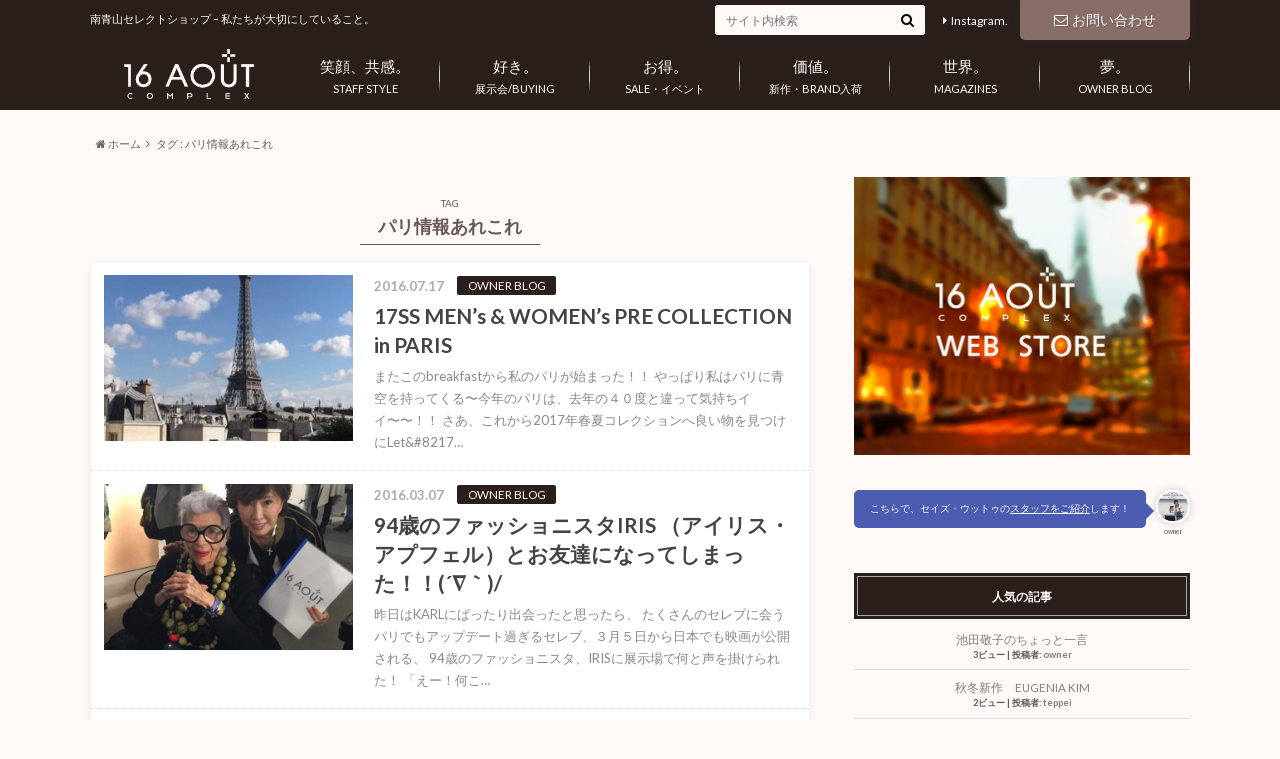

--- FILE ---
content_type: text/html; charset=UTF-8
request_url: http://blog.16aout-complex.com/archives/tag/paris_info
body_size: 14196
content:
<!doctype html>

<!--[if lt IE 7]><html lang="ja" class="no-js lt-ie9 lt-ie8 lt-ie7"><![endif]-->
<!--[if (IE 7)&!(IEMobile)]><html lang="ja" class="no-js lt-ie9 lt-ie8"><![endif]-->
<!--[if (IE 8)&!(IEMobile)]><html lang="ja" class="no-js lt-ie9"><![endif]-->
<!--[if gt IE 8]><!--> <html lang="ja" class="no-js"><!--<![endif]-->

	<head>
		<meta charset="utf-8">

		<meta http-equiv="X-UA-Compatible" content="IE=edge">

		<title>  パリ情報あれこれ | セイズウットゥコンプレックス スタッフブログ</title>
                <meta name="Keywords" content="16AOUT complex,ムアムアドールズ,セレクトショップ" />
                <meta name="Description" content="笑顔、共感。 好き。 お得。 価値。 世界。 夢。- 私たちが大切にしていること" />

		<meta name="HandheldFriendly" content="True">
		<meta name="MobileOptimized" content="320">
		<meta name="viewport" content="width=device-width, initial-scale=1"/>

		<link rel="apple-touch-icon" href="http://blog.16aout-complex.com/wp-content/uploads/2015/11/16aout_blog_logo144_gr.png">
		<link rel="icon" href="http://blog.16aout-complex.com/wp-content/uploads/2015/11/16aout_blog_logo32.png">

		<link rel="pingback" href="http://blog.16aout-complex.com/xmlrpc.php">

		<!--[if IE]>
		<link rel="shortcut icon" href="http://blog.16aout-complex.com/wp-content/uploads/2015/11/favicon.png">
		<![endif]-->

		<!--[if lt IE 9]>
		<script src="http://html5shiv.googlecode.com/svn/trunk/html5.js"></script>
		<script src="http://css3-mediaqueries-js.googlecode.com/svn/trunk/css3-mediaqueries.js"></script>
		<![endif]-->

<!-- GAタグ -->
<script>
  (function(i,s,o,g,r,a,m){i['GoogleAnalyticsObject']=r;i[r]=i[r]||function(){
  (i[r].q=i[r].q||[]).push(arguments)},i[r].l=1*new Date();a=s.createElement(o),
  m=s.getElementsByTagName(o)[0];a.async=1;a.src=g;m.parentNode.insertBefore(a,m)
  })(window,document,'script','//www.google-analytics.com/analytics.js','ga');

  ga('create', 'UA-43940357-4', 'auto');
  ga('send', 'pageview');

</script>

		<link rel='dns-prefetch' href='//blog.16aout-complex.com' />
<link rel='dns-prefetch' href='//s.w.org' />
<link rel="alternate" type="application/rss+xml" title="セイズウットゥコンプレックス スタッフブログ &raquo; フィード" href="http://blog.16aout-complex.com/feed" />
<link rel="alternate" type="application/rss+xml" title="セイズウットゥコンプレックス スタッフブログ &raquo; コメントフィード" href="http://blog.16aout-complex.com/comments/feed" />
<link rel="alternate" type="application/rss+xml" title="セイズウットゥコンプレックス スタッフブログ &raquo; パリ情報あれこれ タグのフィード" href="http://blog.16aout-complex.com/archives/tag/paris_info/feed" />
		<script type="text/javascript">
			window._wpemojiSettings = {"baseUrl":"https:\/\/s.w.org\/images\/core\/emoji\/2\/72x72\/","ext":".png","svgUrl":"https:\/\/s.w.org\/images\/core\/emoji\/2\/svg\/","svgExt":".svg","source":{"concatemoji":"http:\/\/blog.16aout-complex.com\/wp-includes\/js\/wp-emoji-release.min.js"}};
			!function(e,o,t){var a,n,r;function i(e){var t=o.createElement("script");t.src=e,t.type="text/javascript",o.getElementsByTagName("head")[0].appendChild(t)}for(r=Array("simple","flag","unicode8","diversity","unicode9"),t.supports={everything:!0,everythingExceptFlag:!0},n=0;n<r.length;n++)t.supports[r[n]]=function(e){var t,a,n=o.createElement("canvas"),r=n.getContext&&n.getContext("2d"),i=String.fromCharCode;if(!r||!r.fillText)return!1;switch(r.textBaseline="top",r.font="600 32px Arial",e){case"flag":return(r.fillText(i(55356,56806,55356,56826),0,0),n.toDataURL().length<3e3)?!1:(r.clearRect(0,0,n.width,n.height),r.fillText(i(55356,57331,65039,8205,55356,57096),0,0),a=n.toDataURL(),r.clearRect(0,0,n.width,n.height),r.fillText(i(55356,57331,55356,57096),0,0),a!==n.toDataURL());case"diversity":return r.fillText(i(55356,57221),0,0),a=(t=r.getImageData(16,16,1,1).data)[0]+","+t[1]+","+t[2]+","+t[3],r.fillText(i(55356,57221,55356,57343),0,0),a!=(t=r.getImageData(16,16,1,1).data)[0]+","+t[1]+","+t[2]+","+t[3];case"simple":return r.fillText(i(55357,56835),0,0),0!==r.getImageData(16,16,1,1).data[0];case"unicode8":return r.fillText(i(55356,57135),0,0),0!==r.getImageData(16,16,1,1).data[0];case"unicode9":return r.fillText(i(55358,56631),0,0),0!==r.getImageData(16,16,1,1).data[0]}return!1}(r[n]),t.supports.everything=t.supports.everything&&t.supports[r[n]],"flag"!==r[n]&&(t.supports.everythingExceptFlag=t.supports.everythingExceptFlag&&t.supports[r[n]]);t.supports.everythingExceptFlag=t.supports.everythingExceptFlag&&!t.supports.flag,t.DOMReady=!1,t.readyCallback=function(){t.DOMReady=!0},t.supports.everything||(a=function(){t.readyCallback()},o.addEventListener?(o.addEventListener("DOMContentLoaded",a,!1),e.addEventListener("load",a,!1)):(e.attachEvent("onload",a),o.attachEvent("onreadystatechange",function(){"complete"===o.readyState&&t.readyCallback()})),(a=t.source||{}).concatemoji?i(a.concatemoji):a.wpemoji&&a.twemoji&&(i(a.twemoji),i(a.wpemoji)))}(window,document,window._wpemojiSettings);
		</script>
		<style type="text/css">
img.wp-smiley,
img.emoji {
	display: inline !important;
	border: none !important;
	box-shadow: none !important;
	height: 1em !important;
	width: 1em !important;
	margin: 0 .07em !important;
	vertical-align: -0.1em !important;
	background: none !important;
	padding: 0 !important;
}
</style>
<link rel='stylesheet' id='contact-form-7-css'  href='http://blog.16aout-complex.com/wp-content/plugins/contact-form-7/includes/css/styles.css' type='text/css' media='all' />
<link rel='stylesheet' id='wordpress-popular-posts-css-css'  href='http://blog.16aout-complex.com/wp-content/plugins/wordpress-popular-posts/public/css/wpp.css' type='text/css' media='all' />
<link rel='stylesheet' id='style-css'  href='http://blog.16aout-complex.com/wp-content/themes/albatros/style.css' type='text/css' media='all' />
<link rel='stylesheet' id='child-style-css'  href='http://blog.16aout-complex.com/wp-content/themes/albatros_custom/style.css' type='text/css' media='all' />
<link rel='stylesheet' id='shortcode-css'  href='http://blog.16aout-complex.com/wp-content/themes/albatros/library/css/shortcode.css' type='text/css' media='all' />
<script type='text/javascript' src='//ajax.googleapis.com/ajax/libs/jquery/1.8.3/jquery.min.js'></script>
<link rel='https://api.w.org/' href='http://blog.16aout-complex.com/wp-json/' />
<meta http-equiv="Last-Modified" content="Wed, 21 Jan 2026 01:28:34 GMT" />
<style type="text/css">
body{color: #685958;}
a{color: #d67254;}
a:hover{color: #e69177;}
.hentry footer .post-categories li a,.hentry footer .tags a{  background: #d67254;  border:1px solid #d67254;}
.hentry footer .tags a{color:#d67254; background: none;}
.hentry footer .post-categories li a:hover,.hentry footer .tags a:hover{ background:#e69177;  border-color:#e69177;}
input[type="text"],input[type="password"],input[type="datetime"],input[type="datetime-local"],input[type="date"],input[type="month"],input[type="time"],input[type="week"],input[type="number"],input[type="email"],input[type="url"],input[type="search"],input[type="tel"],input[type="color"],select,textarea,.field { background-color: #fffaf8;}
/*ヘッダー*/
.header{background: #2b1f1b;}
.header .subnav .site_description,.header .mobile_site_description{color:  #fffaf8;}
.nav li a {color: #fffaf8;}
.nav li a:hover{color:#ede1de;}
.subnav .contactbutton a{background: #896d67;}
.subnav .contactbutton a:hover{background:#5e4442;}
@media only screen and (min-width: 768px) {
	.nav ul {background: #2b1f1b;}
	.nav li ul.sub-menu li a{color: #e3cfc6;}
}
/*メインエリア*/
.byline .cat-name{background: #2b1f1b; color:  #fffaf8;}
.widgettitle {background: #2b1f1b; color:  #fffaf8;}
.widget li a:after{color: #2b1f1b!important;}

/* 投稿ページ吹き出し見出し */
.single .entry-content h2{background: #876661;}
.single .entry-content h2:after{border-top-color:#876661;}
/* リスト要素 */
.entry-content ul li:before{ background: #876661;}
.entry-content ol li:before{ background: #876661;}
/* カテゴリーラベル */
.single .authorbox .author-newpost li .cat-name,.related-box li .cat-name{ background: #2b1f1b;}
/* CTA */
.cta-inner{ background: #2b1f1b;}
/* ローカルナビ */
.local-nav .title a{ background: #d67254;}
.local-nav .current_page_item a{color:#d67254;}
/* ランキングバッジ */
ul.wpp-list li a:before{background: #2b1f1b;}
/* アーカイブのボタン */
.readmore a{border:1px solid #d67254;color:#d67254;}
.readmore a:hover{background:#d67254;color:#fff;}
/* ボタンの色 */
.btn-wrap a{background: #d67254;border: 1px solid #d67254;}
.btn-wrap a:hover{background: #e69177;}
.btn-wrap.simple a{border:1px solid #d67254;color:#d67254;}
.btn-wrap.simple a:hover{background:#d67254;}
/* コメント */
.blue-btn, .comment-reply-link, #submit { background-color: #d67254; }
.blue-btn:hover, .comment-reply-link:hover, #submit:hover, .blue-btn:focus, .comment-reply-link:focus, #submit:focus {background-color: #e69177; }
/* サイドバー */
.widget a{text-decoration:none; color:#847d7c;}
.widget a:hover{color:#cec3c2;}
/*フッター*/
#footer-top{background-color: #2b1f1b; color: #fffaf8;}
.footer a,#footer-top a{color: #e3cfc6;}
#footer-top .widgettitle{color: #fffaf8;}
.footer {background-color: #2b1f1b;color: #fffaf8;}
.footer-links li:before{ color: #2b1f1b;}
/* ページネーション */
.pagination a, .pagination span,.page-links a , .page-links ul > li > span{color: #d67254;}
.pagination a:hover, .pagination a:focus,.page-links a:hover, .page-links a:focus{background-color: #d67254;}
.pagination .current:hover, .pagination .current:focus{color: #e69177;}
</style>
<style type="text/css" id="custom-background-css">
body.custom-background { background-color: #fffaf8; }
</style>
<link rel="icon" href="http://blog.16aout-complex.com/wp-content/uploads/2015/11/cropped-16aout_blog_logo512_wh-32x32.png" sizes="32x32" />
<link rel="icon" href="http://blog.16aout-complex.com/wp-content/uploads/2015/11/cropped-16aout_blog_logo512_wh-192x192.png" sizes="192x192" />
<link rel="apple-touch-icon-precomposed" href="http://blog.16aout-complex.com/wp-content/uploads/2015/11/cropped-16aout_blog_logo512_wh-180x180.png" />
<meta name="msapplication-TileImage" content="http://blog.16aout-complex.com/wp-content/uploads/2015/11/cropped-16aout_blog_logo512_wh-270x270.png" />

<meta name="google-site-verification" content="zq8XviHClmdl6Ow7Peoji3LeTKpjf_x64OFJn8Dmoew" />

	</head>

	<body class="archive tag tag-paris_info tag-337 custom-background" itemscope itemtype="http://schema.org/WebPage">

<script>
  window.fbAsyncInit = function() {
    FB.init({
      appId      : '535298253308088',
      xfbml      : true,
      version    : 'v2.6'
    });
  };

  (function(d, s, id){
     var js, fjs = d.getElementsByTagName(s)[0];
     if (d.getElementById(id)) {return;}
     js = d.createElement(s); js.id = id;
     js.src = "//connect.facebook.net/en_US/sdk.js";
     fjs.parentNode.insertBefore(js, fjs);
   }(document, 'script', 'facebook-jssdk'));
</script>

		<div id="container">

					
			<header class="header" role="banner" itemscope itemtype="http://schema.org/WPHeader">

				<div id="inner-header" class="wrap cf">


					
<div id="logo">
																		<p class="h1 img" itemscope itemtype="http://schema.org/Organization"><a href="http://blog.16aout-complex.com"><img src="http://blog.16aout-complex.com/wp-content/uploads/2015/11/logo_blog.png" alt="セイズウットゥコンプレックス スタッフブログ"></a></p>
											</div>					
					
					<div class="subnav cf">
										<p class="site_description">南青山セレクトショップ &#8211; 私たちが大切にしていること。</p>
										
					<div class="contactbutton"><ul id="menu-%e3%83%98%e3%83%83%e3%83%80%e3%83%bc%e5%95%8f%e3%81%84%e5%90%88%e3%82%8f%e3%81%9b" class=""><li id="menu-item-34" class="menu-item menu-item-type-custom menu-item-object-custom menu-item-34"><a href="http://blog.16aout-complex.com/inquire"><span class="gf"></span><i class="fa fa-envelope-o"></i>お問い合わせ</a></li>
</ul></div>					
					<ul id="menu-%e3%82%b9%e3%82%bf%e3%83%83%e3%83%95%e3%81%94%e7%b4%b9%e4%bb%8b" class="linklist"><li id="menu-item-33" class="menu-item menu-item-type-custom menu-item-object-custom menu-item-33"><a href="http://blog.16aout-complex.com/gallery">Instagram.<span class="gf"></span></a></li>
</ul>					
					<form role="search" method="get" id="searchform" class="searchform" action="http://blog.16aout-complex.com/">
    <div>
        <label for="s" class="screen-reader-text"></label>
        <input type="search" id="s" name="s" value="" placeholder="サイト内検索" /><button type="submit" id="searchsubmit" ><i class="fa fa-search"></i></button>
    </div>
</form>					</div>

					<nav id="g_nav" role="navigation" itemscope itemtype="http://schema.org/SiteNavigationElement">
						<ul id="menu-%e3%82%b0%e3%83%ad%e3%83%bc%e3%83%90%e3%83%ab%e3%83%8a%e3%83%93" class="nav top-nav cf"><li id="menu-item-27" class="menu-item menu-item-type-custom menu-item-object-custom menu-item-27"><a href="http://blog.16aout-complex.com/archives/category/staff-style">STAFF STYLE<span class="gf">笑顔、共感。</span></a></li>
<li id="menu-item-28" class="menu-item menu-item-type-custom menu-item-object-custom menu-item-28"><a href="http://blog.16aout-complex.com/archives/category/buying">展示会/BUYING<span class="gf">好き。</span></a></li>
<li id="menu-item-29" class="menu-item menu-item-type-custom menu-item-object-custom menu-item-29"><a href="http://blog.16aout-complex.com/archives/category/sale-event">SALE・イベント<span class="gf">お得。</span></a></li>
<li id="menu-item-30" class="menu-item menu-item-type-custom menu-item-object-custom menu-item-30"><a href="http://blog.16aout-complex.com/archives/category/new-brand">新作・BRAND入荷<span class="gf">価値。</span></a></li>
<li id="menu-item-1847" class="menu-item menu-item-type-custom menu-item-object-custom menu-item-1847"><a href="http://blog.16aout-complex.com/archives/category/press">MAGAZINES<span class="gf">世界。</span></a></li>
<li id="menu-item-31" class="menu-item menu-item-type-custom menu-item-object-custom menu-item-31"><a href="http://blog.16aout-complex.com/archives/category/owner-blog">OWNER BLOG<span class="gf">夢。</span></a></li>
</ul>
					</nav>

				</div>

			</header>


<div id="breadcrumb" class="breadcrumb inner wrap cf"><ul><li itemtype="http://data-vocabulary.org/Breadcrumb"><a href="http://blog.16aout-complex.com/" itemprop="url"><i class="fa fa-home"></i> ホーム</a></li><li itemtype="http://data-vocabulary.org/Breadcrumb">タグ : パリ情報あれこれ</li></ul></div>

			<div id="content">

				<div id="inner-content" class="wrap cf">

						<main id="main" class="m-all t-2of3 d-5of7 cf" role="main" itemscope itemprop="mainContentOfPage" itemtype="http://schema.org/Blog">

							<div class="archivettl">
																	<h1 class="archive-title h2">
										<span>TAG</span> パリ情報あれこれ									</h1>
	
															</div>


														
							<div class="top-post-list hentry">
							
														
								<article class="post-list cf" role="article">
									<a href="http://blog.16aout-complex.com/archives/3465" rel="bookmark" title="17SS MEN&#8217;s &#038; WOMEN&#8217;s PRE COLLECTION in PARIS">
								
																		<figure class="eyecatch">
										<img width="300" height="200" src="http://blog.16aout-complex.com/wp-content/uploads/2016/07/IMG_5954-300x200.jpg" class="attachment-home-thum size-home-thum wp-post-image" alt="IMG_5954" />									</figure>
																	
									<section class="entry-content cf">
									    <p class="byline entry-meta vcard">
									
										<span class="date updated">2016.07.17</span>
									    <span class="cat-name">OWNER BLOG</span>
										<span class="author" style="display: none;"><span class="fn">owner</span></span>
										
									    </p>
									
										<h1 class="h2 entry-title">17SS MEN&#8217;s &#038; WOMEN&#8217;s PRE COLLECTION in PARIS</h1>
								
																			<p class="description"><p>またこのbreakfastから私のパリが始まった！！ やっぱり私はパリに青空を持ってくる〜今年のパリは、去年の４０度と違って気持ちイイ〜〜！！ さあ、これから2017年春夏コレクションへ良い物を見つけにLet&#038;#8217&#8230;</p>
</p>
																	
									</section>
									</a>
								</article>
							
														
								<article class="post-list cf" role="article">
									<a href="http://blog.16aout-complex.com/archives/2649" rel="bookmark" title="94歳のファッショニスタIRIS （アイリス・アプフェル）とお友達になってしまった！！(´∇｀)/">
								
																		<figure class="eyecatch">
										<img width="300" height="200" src="http://blog.16aout-complex.com/wp-content/uploads/2016/03/IMG_2119-300x200.jpg" class="attachment-home-thum size-home-thum wp-post-image" alt="IMG_2119" />									</figure>
																	
									<section class="entry-content cf">
									    <p class="byline entry-meta vcard">
									
										<span class="date updated">2016.03.07</span>
									    <span class="cat-name">OWNER BLOG</span>
										<span class="author" style="display: none;"><span class="fn">owner</span></span>
										
									    </p>
									
										<h1 class="h2 entry-title">94歳のファッショニスタIRIS （アイリス・アプフェル）とお友達になってしまった！！(´∇｀)/</h1>
								
																			<p class="description"><p>昨日はKARLにばったり出会ったと思ったら、 たくさんのセレブに会うパリでもアップデート過ぎるセレブ、３月５日から日本でも映画が公開される、 94歳のファッショニスタ、IRISに展示場で何と声を掛けられた！ 「えー！何こ&#8230;</p>
</p>
																	
									</section>
									</a>
								</article>
							
														
								<article class="post-list cf" role="article">
									<a href="http://blog.16aout-complex.com/archives/89" rel="bookmark" title="PARIS March 2015の朝 ~ブリストルからカフェMarlyへ~">
								
																		<figure class="eyecatch">
										<img width="300" height="200" src="http://blog.16aout-complex.com/wp-content/uploads/2015/04/tumblr_inline_nmmgexd01h1r5cdxa_540-300x200.jpg" class="attachment-home-thum size-home-thum wp-post-image" alt="tumblr_inline_nmmgexd01h1r5cdxa_540" />									</figure>
																	
									<section class="entry-content cf">
									    <p class="byline entry-meta vcard">
									
										<span class="date updated">2015.04.11</span>
									    <span class="cat-name">OWNER BLOG</span>
										<span class="author" style="display: none;"><span class="fn">owner</span></span>
										
									    </p>
									
										<h1 class="h2 entry-title">PARIS March 2015の朝 ~ブリストルからカフェMarlyへ~</h1>
								
																			<p class="description"><p>帰国後忙しすぎて遅くなりました、、 池田敬子のパリ日記です。 私の1日はこのブリストルの朝食から始まります。 &nbsp; 今回は少しゆっくり。 お気に入りのカフェMarlyでルーブルを見ながらランチ。 &nbsp; グ&#8230;</p>
</p>
																	
									</section>
									</a>
								</article>
							
														
								<article class="post-list cf" role="article">
									<a href="http://blog.16aout-complex.com/archives/195" rel="bookmark" title="PARIS DIARY -vol.1- マルジェラ">
								
																		<figure class="eyecatch">
										<img width="300" height="200" src="http://blog.16aout-complex.com/wp-content/uploads/2014/03/tumblr_inline_n1szlpjgfe1r5cdxa-300x200.jpg" class="attachment-home-thum size-home-thum wp-post-image" alt="マルジェラ展示会の雑踏" />									</figure>
																	
									<section class="entry-content cf">
									    <p class="byline entry-meta vcard">
									
										<span class="date updated">2014.03.03</span>
									    <span class="cat-name">OWNER BLOG</span>
										<span class="author" style="display: none;"><span class="fn">owner</span></span>
										
									    </p>
									
										<h1 class="h2 entry-title">PARIS DIARY -vol.1- マルジェラ</h1>
								
																			<p class="description"><p>こんにちは！ 2月28日、今回のマルジェラのSHOWはとてもフェミニンで 着やすいアイテムが多く、欲しいものばかりでした。 巧みなレース使いに、程良いマルジェラらしいマスキュリンなテイストが MIXされていました。SHO&#8230;</p>
</p>
																	
									</section>
									</a>
								</article>
							
														
								<article class="post-list cf" role="article">
									<a href="http://blog.16aout-complex.com/archives/248" rel="bookmark" title="In Paris&#8230; ブリストル">
								
																		<figure class="eyecatch">
										<img width="300" height="200" src="http://blog.16aout-complex.com/wp-content/uploads/2013/10/tumblr_inline_mu061nzLM11r5cdxa-300x200.jpg" class="attachment-home-thum size-home-thum wp-post-image" alt="パリのブリストル" />									</figure>
																	
									<section class="entry-content cf">
									    <p class="byline entry-meta vcard">
									
										<span class="date updated">2013.10.02</span>
									    <span class="cat-name">OWNER BLOG</span>
										<span class="author" style="display: none;"><span class="fn">owner</span></span>
										
									    </p>
									
										<h1 class="h2 entry-title">In Paris&#8230; ブリストル</h1>
								
																			<p class="description"><p>今日はお気に入りのホテルをご紹介します。 ホテル ル・ブリストル パリは、サン・トノーレ通りに位置するホテルで、 なんと言っても緑溢れるフランス式庭園がとても美しく、魅力的な ホテルです。 パリ中心にあるとは思えない雰囲&#8230;</p>
</p>
																	
									</section>
									</a>
								</article>
							
														
								<article class="post-list cf" role="article">
									<a href="http://blog.16aout-complex.com/archives/333" rel="bookmark" title="雪のPARIS">
								
																		<figure class="eyecatch">
										<img width="300" height="200" src="http://blog.16aout-complex.com/wp-content/uploads/2013/01/tumblr_inline_mgyllngJXk1r5cdxa-300x200.jpg" class="attachment-home-thum size-home-thum wp-post-image" alt="雪のパリ" />									</figure>
																	
									<section class="entry-content cf">
									    <p class="byline entry-meta vcard">
									
										<span class="date updated">2013.01.22</span>
									    <span class="cat-name">その他</span>
										<span class="author" style="display: none;"><span class="fn">teppei</span></span>
										
									    </p>
									
										<h1 class="h2 entry-title">雪のPARIS</h1>
								
																			<p class="description"><p>パリは今日も雪です… 前日の雪が溶ける前にまた翌日雪が積もって、どんどん雪景色が深まってます。 寒いですが、雪景色のパリも趣がありとても美しいです。 &nbsp; It has been snowing ever sin&#8230;</p>
</p>
																	
									</section>
									</a>
								</article>
							
														
								<article class="post-list cf" role="article">
									<a href="http://blog.16aout-complex.com/archives/418" rel="bookmark" title="BALMAINメンズコレクションのバイイング">
								
																		<figure class="eyecatch">
										<img width="300" height="200" src="http://blog.16aout-complex.com/wp-content/uploads/2012/07/tumblr_m6ldufkmqk1r5cdxa-300x200.jpg" class="attachment-home-thum size-home-thum wp-post-image" alt="穏やかな青空の下のセーヌ川" />									</figure>
																	
									<section class="entry-content cf">
									    <p class="byline entry-meta vcard">
									
										<span class="date updated">2012.07.04</span>
									    <span class="cat-name">OWNER BLOG</span>
										<span class="author" style="display: none;"><span class="fn">teppei</span></span>
										
									    </p>
									
										<h1 class="h2 entry-title">BALMAINメンズコレクションのバイイング</h1>
								
																			<p class="description"><p>昨日はBALMAINのレディースプレコレクションとメンズコレクションのバイイングでした。 BALMAINのレディースは都内のセレクトショップでも取り扱いがある店舗は少なく、 そのうちの1つが16AOUT complexで&#8230;</p>
</p>
																	
									</section>
									</a>
								</article>
							
														
								<article class="post-list cf" role="article">
									<a href="http://blog.16aout-complex.com/archives/420" rel="bookmark" title="オススメCafe in Paris　&#8221;Le Village Café&#8221;">
								
																		<figure class="eyecatch">
										<img width="300" height="200" src="http://blog.16aout-complex.com/wp-content/uploads/2012/07/tumblr_m6ktanQT6W1r5cdxa-300x200.jpg" class="attachment-home-thum size-home-thum wp-post-image" alt="パリのオープンカフェの風景" />									</figure>
																	
									<section class="entry-content cf">
									    <p class="byline entry-meta vcard">
									
										<span class="date updated">2012.07.03</span>
									    <span class="cat-name">OWNER BLOG</span>
										<span class="author" style="display: none;"><span class="fn">teppei</span></span>
										
									    </p>
									
										<h1 class="h2 entry-title">オススメCafe in Paris　&#8221;Le Village Café&#8221;</h1>
								
																			<p class="description"><p>今日はバイイングの合間に行った際の私のお気入りCafe”Le Village Café”を ご紹介しますね！ ”Le Village Café”はサントノーレ界隈の小道を入ったところにあります。 白いテントが目印の観光客&#8230;</p>
</p>
																	
									</section>
									</a>
								</article>
							
														
								<article class="post-list cf" role="article">
									<a href="http://blog.16aout-complex.com/archives/421" rel="bookmark" title="バイイング　TRANOI会場">
								
																		<figure class="eyecatch">
										<img width="300" height="200" src="http://blog.16aout-complex.com/wp-content/uploads/2012/07/tumblr_m6kcfaTs571r5cdxa-300x200.jpg" class="attachment-home-thum size-home-thum wp-post-image" alt="TRANOI展示会会場" />									</figure>
																	
									<section class="entry-content cf">
									    <p class="byline entry-meta vcard">
									
										<span class="date updated">2012.07.03</span>
									    <span class="cat-name">OWNER BLOG</span>
										<span class="author" style="display: none;"><span class="fn">owner</span></span>
										
									    </p>
									
										<h1 class="h2 entry-title">バイイング　TRANOI会場</h1>
								
																			<p class="description"><p>パリでのバイイングも2日目となりました。 今回はメンズアイテムも16AOUT complexらしいセレクトができ、店頭で充実した内容を ご紹介できると思います！ Capsule合同展示会に続き、こちらはTRANOIの会場&#8230;</p>
</p>
																	
									</section>
									</a>
								</article>
							
														
								<article class="post-list cf" role="article">
									<a href="http://blog.16aout-complex.com/archives/422" rel="bookmark" title="Capsule合同展示会">
								
																		<figure class="eyecatch">
										<img width="300" height="200" src="http://blog.16aout-complex.com/wp-content/uploads/2012/07/tumblr_m6j525t5XR1r5cdxa-300x200.jpg" class="attachment-home-thum size-home-thum wp-post-image" alt="Capsule展示会会場" srcset="http://blog.16aout-complex.com/wp-content/uploads/2012/07/tumblr_m6j525t5XR1r5cdxa-300x200.jpg 300w, http://blog.16aout-complex.com/wp-content/uploads/2012/07/tumblr_m6j525t5XR1r5cdxa.jpg 500w" sizes="(max-width: 300px) 100vw, 300px" />									</figure>
																	
									<section class="entry-content cf">
									    <p class="byline entry-meta vcard">
									
										<span class="date updated">2012.07.02</span>
									    <span class="cat-name">OWNER BLOG</span>
										<span class="author" style="display: none;"><span class="fn">owner</span></span>
										
									    </p>
									
										<h1 class="h2 entry-title">Capsule合同展示会</h1>
								
																			<p class="description"><p>連日過ごしやすいお天気が続いているパリです。 日本も７月に入りこれから夏本番ですね！ さて今日はCapsule合同展示会からスタートです。 Capsuleはパリ、ベルリン、ニューヨークで開催されているこだわりのブランドが&#8230;</p>
</p>
																	
									</section>
									</a>
								</article>
							
														
							<nav class="pagination cf">
<ul class='page-numbers'>
	<li><span class='page-numbers current'>1</span></li>
	<li><a class='page-numbers' href='http://blog.16aout-complex.com/archives/tag/paris_info/page/2'>2</a></li>
	<li><a class="next page-numbers" href="http://blog.16aout-complex.com/archives/tag/paris_info/page/2">></a></li>
</ul>
</nav>
	
														</div>
						</main>

									<div id="sidebar1" class="sidebar m-all t-1of3 d-2of7 last-col cf" role="complementary">
					
					 
					
											<div class="add">
							<div id="text-2" class="widget widget_text">			<div class="textwidget"><a href="http://www.16aout-complex.com/"><img alt="16AOUT公式ウェブストア" src="http://blog.16aout-complex.com/wp-content/uploads/2015/11/blog_banner.jpg" /></a></div>
		</div><div id="text-10" class="widget widget_text">			<div class="textwidget"><div class="voice cf r fb"><figure class="icon"><img src="http://blog.16aout-complex.com/wp-content/uploads/2015/11/bffdd798065147b347445f8e006666f6-96x96.jpg"><figcaption class="name">owner</figcaption></figure><div class="voicecomment"><a href="http://blog.16aout-complex.com/staff/"><span style="color:#fffaf8">こちらで、セイズ・ウットゥの<u>スタッフをご紹介</u>します！</a></span></div></div></div>
		</div>
<!-- WordPress Popular Posts Plugin [W] [daily] [views] [regular] -->

<div id="wpp-2" class="widget popular-posts">
<h4 class="widgettitle"><span>人気の記事</span></h4>
<ul class="wpp-list">
<li>
<a href="http://blog.16aout-complex.com/archives/116" title="池田敬子のちょっと一言" class="wpp-post-title" target="_self">池田敬子のちょっと一言</a>
 <span class="wpp-meta post-stats"><span class="wpp-views">3ビュー</span> | <span class="wpp-author">投稿者: <a href="http://blog.16aout-complex.com/archives/author/keiko-ikeda">owner</a></span></span>
</li>
<li>
<a href="http://blog.16aout-complex.com/archives/154" title="秋冬新作　EUGENIA KIM" class="wpp-post-title" target="_self">秋冬新作　EUGENIA KIM</a>
 <span class="wpp-meta post-stats"><span class="wpp-views">2ビュー</span> | <span class="wpp-author">投稿者: <a href="http://blog.16aout-complex.com/archives/author/teppeiikeda">teppei</a></span></span>
</li>
<li>
<a href="http://blog.16aout-complex.com/archives/4124" title="16AW Maison Margiela(REPLICA)" class="wpp-post-title" target="_self">16AW Maison Margiela(REPLICA)</a>
 <span class="wpp-meta post-stats"><span class="wpp-views">1ビュー</span> | <span class="wpp-author">投稿者: <a href="http://blog.16aout-complex.com/archives/author/shiozaki">shiozaki</a></span></span>
</li>
<li>
<a href="http://blog.16aout-complex.com/archives/7984" title="JaponismとMaison Martin Margiela" class="wpp-post-title" target="_self">JaponismとMaison Martin Margiela</a>
 <span class="wpp-meta post-stats"><span class="wpp-views">1ビュー</span> | <span class="wpp-author">投稿者: <a href="http://blog.16aout-complex.com/archives/author/kanakubo">ロスユイ</a></span></span>
</li>
<li>
<a href="http://blog.16aout-complex.com/archives/422" title="Capsule合同展示会" class="wpp-post-title" target="_self">Capsule合同展示会</a>
 <span class="wpp-meta post-stats"><span class="wpp-views">1ビュー</span> | <span class="wpp-author">投稿者: <a href="http://blog.16aout-complex.com/archives/author/keiko-ikeda">owner</a></span></span>
</li>
<li>
<a href="http://blog.16aout-complex.com/archives/6197" title="16AOUT complex 年末年始営業のお知らせ" class="wpp-post-title" target="_self">16AOUT complex 年末年始営業のお知らせ</a>
 <span class="wpp-meta post-stats"><span class="wpp-views">1ビュー</span> | <span class="wpp-author">投稿者: <a href="http://blog.16aout-complex.com/archives/author/kanakubo">ロスユイ</a></span></span>
</li>
</ul>

</div>
						</div>
										
										
					
											<div id="archives-3" class="widget widget_archive"><h4 class="widgettitle"><span>アーカイブ/月別</span></h4>		<label class="screen-reader-text" for="archives-dropdown-3">アーカイブ/月別</label>
		<select id="archives-dropdown-3" name="archive-dropdown" onchange='document.location.href=this.options[this.selectedIndex].value;'>
			
			<option value="">月を選択</option>
				<option value='http://blog.16aout-complex.com/archives/date/2023/04'> 2023年4月 </option>
	<option value='http://blog.16aout-complex.com/archives/date/2022/12'> 2022年12月 </option>
	<option value='http://blog.16aout-complex.com/archives/date/2022/11'> 2022年11月 </option>
	<option value='http://blog.16aout-complex.com/archives/date/2022/09'> 2022年9月 </option>
	<option value='http://blog.16aout-complex.com/archives/date/2021/09'> 2021年9月 </option>
	<option value='http://blog.16aout-complex.com/archives/date/2021/06'> 2021年6月 </option>
	<option value='http://blog.16aout-complex.com/archives/date/2021/04'> 2021年4月 </option>
	<option value='http://blog.16aout-complex.com/archives/date/2020/12'> 2020年12月 </option>
	<option value='http://blog.16aout-complex.com/archives/date/2020/07'> 2020年7月 </option>
	<option value='http://blog.16aout-complex.com/archives/date/2020/05'> 2020年5月 </option>
	<option value='http://blog.16aout-complex.com/archives/date/2020/04'> 2020年4月 </option>
	<option value='http://blog.16aout-complex.com/archives/date/2020/03'> 2020年3月 </option>
	<option value='http://blog.16aout-complex.com/archives/date/2020/02'> 2020年2月 </option>
	<option value='http://blog.16aout-complex.com/archives/date/2019/12'> 2019年12月 </option>
	<option value='http://blog.16aout-complex.com/archives/date/2019/10'> 2019年10月 </option>
	<option value='http://blog.16aout-complex.com/archives/date/2019/09'> 2019年9月 </option>
	<option value='http://blog.16aout-complex.com/archives/date/2019/08'> 2019年8月 </option>
	<option value='http://blog.16aout-complex.com/archives/date/2019/07'> 2019年7月 </option>
	<option value='http://blog.16aout-complex.com/archives/date/2019/05'> 2019年5月 </option>
	<option value='http://blog.16aout-complex.com/archives/date/2019/04'> 2019年4月 </option>
	<option value='http://blog.16aout-complex.com/archives/date/2019/03'> 2019年3月 </option>
	<option value='http://blog.16aout-complex.com/archives/date/2018/12'> 2018年12月 </option>
	<option value='http://blog.16aout-complex.com/archives/date/2018/11'> 2018年11月 </option>
	<option value='http://blog.16aout-complex.com/archives/date/2018/09'> 2018年9月 </option>
	<option value='http://blog.16aout-complex.com/archives/date/2018/08'> 2018年8月 </option>
	<option value='http://blog.16aout-complex.com/archives/date/2018/07'> 2018年7月 </option>
	<option value='http://blog.16aout-complex.com/archives/date/2018/06'> 2018年6月 </option>
	<option value='http://blog.16aout-complex.com/archives/date/2018/05'> 2018年5月 </option>
	<option value='http://blog.16aout-complex.com/archives/date/2018/04'> 2018年4月 </option>
	<option value='http://blog.16aout-complex.com/archives/date/2018/03'> 2018年3月 </option>
	<option value='http://blog.16aout-complex.com/archives/date/2018/02'> 2018年2月 </option>
	<option value='http://blog.16aout-complex.com/archives/date/2018/01'> 2018年1月 </option>
	<option value='http://blog.16aout-complex.com/archives/date/2017/12'> 2017年12月 </option>
	<option value='http://blog.16aout-complex.com/archives/date/2017/11'> 2017年11月 </option>
	<option value='http://blog.16aout-complex.com/archives/date/2017/10'> 2017年10月 </option>
	<option value='http://blog.16aout-complex.com/archives/date/2017/09'> 2017年9月 </option>
	<option value='http://blog.16aout-complex.com/archives/date/2017/08'> 2017年8月 </option>
	<option value='http://blog.16aout-complex.com/archives/date/2017/07'> 2017年7月 </option>
	<option value='http://blog.16aout-complex.com/archives/date/2017/06'> 2017年6月 </option>
	<option value='http://blog.16aout-complex.com/archives/date/2017/05'> 2017年5月 </option>
	<option value='http://blog.16aout-complex.com/archives/date/2017/04'> 2017年4月 </option>
	<option value='http://blog.16aout-complex.com/archives/date/2017/03'> 2017年3月 </option>
	<option value='http://blog.16aout-complex.com/archives/date/2017/02'> 2017年2月 </option>
	<option value='http://blog.16aout-complex.com/archives/date/2017/01'> 2017年1月 </option>
	<option value='http://blog.16aout-complex.com/archives/date/2016/12'> 2016年12月 </option>
	<option value='http://blog.16aout-complex.com/archives/date/2016/11'> 2016年11月 </option>
	<option value='http://blog.16aout-complex.com/archives/date/2016/10'> 2016年10月 </option>
	<option value='http://blog.16aout-complex.com/archives/date/2016/09'> 2016年9月 </option>
	<option value='http://blog.16aout-complex.com/archives/date/2016/08'> 2016年8月 </option>
	<option value='http://blog.16aout-complex.com/archives/date/2016/07'> 2016年7月 </option>
	<option value='http://blog.16aout-complex.com/archives/date/2016/06'> 2016年6月 </option>
	<option value='http://blog.16aout-complex.com/archives/date/2016/05'> 2016年5月 </option>
	<option value='http://blog.16aout-complex.com/archives/date/2016/04'> 2016年4月 </option>
	<option value='http://blog.16aout-complex.com/archives/date/2016/03'> 2016年3月 </option>
	<option value='http://blog.16aout-complex.com/archives/date/2016/02'> 2016年2月 </option>
	<option value='http://blog.16aout-complex.com/archives/date/2016/01'> 2016年1月 </option>
	<option value='http://blog.16aout-complex.com/archives/date/2015/12'> 2015年12月 </option>
	<option value='http://blog.16aout-complex.com/archives/date/2015/11'> 2015年11月 </option>
	<option value='http://blog.16aout-complex.com/archives/date/2015/10'> 2015年10月 </option>
	<option value='http://blog.16aout-complex.com/archives/date/2015/09'> 2015年9月 </option>
	<option value='http://blog.16aout-complex.com/archives/date/2015/08'> 2015年8月 </option>
	<option value='http://blog.16aout-complex.com/archives/date/2015/07'> 2015年7月 </option>
	<option value='http://blog.16aout-complex.com/archives/date/2015/06'> 2015年6月 </option>
	<option value='http://blog.16aout-complex.com/archives/date/2015/05'> 2015年5月 </option>
	<option value='http://blog.16aout-complex.com/archives/date/2015/04'> 2015年4月 </option>
	<option value='http://blog.16aout-complex.com/archives/date/2015/03'> 2015年3月 </option>
	<option value='http://blog.16aout-complex.com/archives/date/2015/02'> 2015年2月 </option>
	<option value='http://blog.16aout-complex.com/archives/date/2015/01'> 2015年1月 </option>
	<option value='http://blog.16aout-complex.com/archives/date/2014/12'> 2014年12月 </option>
	<option value='http://blog.16aout-complex.com/archives/date/2014/11'> 2014年11月 </option>
	<option value='http://blog.16aout-complex.com/archives/date/2014/10'> 2014年10月 </option>
	<option value='http://blog.16aout-complex.com/archives/date/2014/09'> 2014年9月 </option>
	<option value='http://blog.16aout-complex.com/archives/date/2014/08'> 2014年8月 </option>
	<option value='http://blog.16aout-complex.com/archives/date/2014/07'> 2014年7月 </option>
	<option value='http://blog.16aout-complex.com/archives/date/2014/06'> 2014年6月 </option>
	<option value='http://blog.16aout-complex.com/archives/date/2014/05'> 2014年5月 </option>
	<option value='http://blog.16aout-complex.com/archives/date/2014/04'> 2014年4月 </option>
	<option value='http://blog.16aout-complex.com/archives/date/2014/03'> 2014年3月 </option>
	<option value='http://blog.16aout-complex.com/archives/date/2014/02'> 2014年2月 </option>
	<option value='http://blog.16aout-complex.com/archives/date/2014/01'> 2014年1月 </option>
	<option value='http://blog.16aout-complex.com/archives/date/2013/12'> 2013年12月 </option>
	<option value='http://blog.16aout-complex.com/archives/date/2013/11'> 2013年11月 </option>
	<option value='http://blog.16aout-complex.com/archives/date/2013/10'> 2013年10月 </option>
	<option value='http://blog.16aout-complex.com/archives/date/2013/09'> 2013年9月 </option>
	<option value='http://blog.16aout-complex.com/archives/date/2013/08'> 2013年8月 </option>
	<option value='http://blog.16aout-complex.com/archives/date/2013/07'> 2013年7月 </option>
	<option value='http://blog.16aout-complex.com/archives/date/2013/06'> 2013年6月 </option>
	<option value='http://blog.16aout-complex.com/archives/date/2013/05'> 2013年5月 </option>
	<option value='http://blog.16aout-complex.com/archives/date/2013/04'> 2013年4月 </option>
	<option value='http://blog.16aout-complex.com/archives/date/2013/03'> 2013年3月 </option>
	<option value='http://blog.16aout-complex.com/archives/date/2013/02'> 2013年2月 </option>
	<option value='http://blog.16aout-complex.com/archives/date/2013/01'> 2013年1月 </option>
	<option value='http://blog.16aout-complex.com/archives/date/2012/12'> 2012年12月 </option>
	<option value='http://blog.16aout-complex.com/archives/date/2012/11'> 2012年11月 </option>
	<option value='http://blog.16aout-complex.com/archives/date/2012/10'> 2012年10月 </option>
	<option value='http://blog.16aout-complex.com/archives/date/2012/09'> 2012年9月 </option>
	<option value='http://blog.16aout-complex.com/archives/date/2012/08'> 2012年8月 </option>
	<option value='http://blog.16aout-complex.com/archives/date/2012/07'> 2012年7月 </option>
	<option value='http://blog.16aout-complex.com/archives/date/2012/06'> 2012年6月 </option>
	<option value='http://blog.16aout-complex.com/archives/date/2012/05'> 2012年5月 </option>
	<option value='http://blog.16aout-complex.com/archives/date/2012/04'> 2012年4月 </option>
	<option value='http://blog.16aout-complex.com/archives/date/2012/03'> 2012年3月 </option>
	<option value='http://blog.16aout-complex.com/archives/date/2012/02'> 2012年2月 </option>

		</select>
		</div><div id="text-12" class="widget widget_text">			<div class="textwidget"><center><a href='http://cloud.feedly.com/#subscription%2Ffeed%2Fhttp%3A%2F%2Fblog.16aout-complex.com%2Ffeed'  target='blank'><img id='feedlyFollow' src='http://s3.feedly.com/img/follows/feedly-follow-rectangle-flat-big_2x.png' alt='follow us in feedly' width='80' height='34'></a></center></div>
		</div>					
										<script type="text/javascript">
(function(){
	 $(function(){
 
		 var fix = $('#scrollfix'),
		 side = $('#sidebar1'),
		 main = $('#main'),
		 sideTop = side.offset().top;
		 fixTop = fix.offset().top,
		 mainTop = main.offset().top,
		 w = $(window);
 
		 var adjust = function(){
			 fixTop = fix.css('position') === 'static' ? sideTop + fix.position().top : fixTop;
			 var fixHeight = fix.outerHeight(true),
			 mainHeight = main.outerHeight(),
			 winTop = w.scrollTop();
 
			 if(winTop + fixHeight > mainTop + mainHeight){
				fix.removeClass('fixed');
			}else if(winTop >= fixTop){
				fix.addClass('fixed');
			}else{
				fix.removeClass('fixed');
			 }
		 }
 
		 w.on('scroll', adjust);
	 });
})(jQuery);
					</script>
						
					<div id="scrollfix">
						<div id="tag_cloud-2" class="widget widget_tag_cloud"><h4 class="widgettitle"><span>タグクラウド</span></h4><div class="tagcloud"><a href='http://blog.16aout-complex.com/archives/tag/rabbit' class='tag-link-319 tag-link-position-1' title='8件のトピック' style='font-size: 9.8167938931298pt;'>うさぎ</a>
<a href='http://blog.16aout-complex.com/archives/tag/friends' class='tag-link-323 tag-link-position-2' title='24件のトピック' style='font-size: 14.625954198473pt;'>お友達</a>
<a href='http://blog.16aout-complex.com/archives/tag/basket-bag' class='tag-link-439 tag-link-position-3' title='11件のトピック' style='font-size: 11.206106870229pt;'>かごバッグ</a>
<a href='http://blog.16aout-complex.com/archives/tag/dogs' class='tag-link-388 tag-link-position-4' title='9件のトピック' style='font-size: 10.351145038168pt;'>わんこ</a>
<a href='http://blog.16aout-complex.com/archives/tag/accessories' class='tag-link-97 tag-link-position-5' title='14件のトピック' style='font-size: 12.274809160305pt;'>アクセサリー</a>
<a href='http://blog.16aout-complex.com/archives/tag/ami-alexandre-mattiussi' class='tag-link-318 tag-link-position-6' title='25件のトピック' style='font-size: 14.732824427481pt;'>アミアレクサンドルマテュッシ</a>
<a href='http://blog.16aout-complex.com/archives/tag/alexander-mcqueen' class='tag-link-339 tag-link-position-7' title='7件のトピック' style='font-size: 9.2824427480916pt;'>アレキサンダーマックイーン</a>
<a href='http://blog.16aout-complex.com/archives/tag/andrea-pompilio' class='tag-link-480 tag-link-position-8' title='6件のトピック' style='font-size: 8.7480916030534pt;'>アンドレアポンピリオ</a>
<a href='http://blog.16aout-complex.com/archives/tag/art' class='tag-link-304 tag-link-position-9' title='16件のトピック' style='font-size: 12.809160305344pt;'>アート</a>
<a href='http://blog.16aout-complex.com/archives/tag/isabel-marant-etoile' class='tag-link-171 tag-link-position-10' title='9件のトピック' style='font-size: 10.351145038168pt;'>イザベルマラン エトワール</a>
<a href='http://blog.16aout-complex.com/archives/tag/event' class='tag-link-479 tag-link-position-11' title='6件のトピック' style='font-size: 8.7480916030534pt;'>イベント</a>
<a href='http://blog.16aout-complex.com/archives/tag/interior' class='tag-link-55 tag-link-position-12' title='40件のトピック' style='font-size: 16.870229007634pt;'>インテリア</a>
<a href='http://blog.16aout-complex.com/archives/tag/yve-salomon' class='tag-link-24 tag-link-position-13' title='8件のトピック' style='font-size: 9.8167938931298pt;'>イヴサロモン（イブサロモン モッズコート）</a>
<a href='http://blog.16aout-complex.com/archives/tag/eachother' class='tag-link-438 tag-link-position-14' title='9件のトピック' style='font-size: 10.351145038168pt;'>イーチアザー</a>
<a href='http://blog.16aout-complex.com/archives/tag/mm-6' class='tag-link-367 tag-link-position-15' title='7件のトピック' style='font-size: 9.2824427480916pt;'>エムエムシックス</a>
<a href='http://blog.16aout-complex.com/archives/tag/originalmarrakech' class='tag-link-428 tag-link-position-16' title='10件のトピック' style='font-size: 10.778625954198pt;'>オリジナル マラケッシュ</a>
<a href='http://blog.16aout-complex.com/archives/tag/order-made' class='tag-link-449 tag-link-position-17' title='5件のトピック' style='font-size: 8pt;'>オーダーメイド</a>
<a href='http://blog.16aout-complex.com/archives/tag/candle' class='tag-link-73 tag-link-position-18' title='5件のトピック' style='font-size: 8pt;'>キャンドル</a>
<a href='http://blog.16aout-complex.com/archives/tag/gift' class='tag-link-75 tag-link-position-19' title='11件のトピック' style='font-size: 11.206106870229pt;'>ギフト</a>
<a href='http://blog.16aout-complex.com/archives/tag/cushion' class='tag-link-392 tag-link-position-20' title='5件のトピック' style='font-size: 8pt;'>クッション</a>
<a href='http://blog.16aout-complex.com/archives/tag/xmas-present' class='tag-link-96 tag-link-position-21' title='11件のトピック' style='font-size: 11.206106870229pt;'>クリスマスプレゼント</a>
<a href='http://blog.16aout-complex.com/archives/tag/chloe' class='tag-link-425 tag-link-position-22' title='18件のトピック' style='font-size: 13.343511450382pt;'>クロエ</a>
<a href='http://blog.16aout-complex.com/archives/tag/coats' class='tag-link-25 tag-link-position-23' title='23件のトピック' style='font-size: 14.412213740458pt;'>コート</a>
<a href='http://blog.16aout-complex.com/archives/tag/sunglasses' class='tag-link-132 tag-link-position-24' title='6件のトピック' style='font-size: 8.7480916030534pt;'>サングラス</a>
<a href='http://blog.16aout-complex.com/archives/tag/sandal' class='tag-link-202 tag-link-position-25' title='6件のトピック' style='font-size: 8.7480916030534pt;'>サンダル</a>
<a href='http://blog.16aout-complex.com/archives/tag/giuzeppe-zanotti' class='tag-link-329 tag-link-position-26' title='12件のトピック' style='font-size: 11.526717557252pt;'>ザノッティ</a>
<a href='http://blog.16aout-complex.com/archives/tag/shirt' class='tag-link-360 tag-link-position-27' title='13件のトピック' style='font-size: 11.954198473282pt;'>シャツ</a>
<a href='http://blog.16aout-complex.com/archives/tag/shoes' class='tag-link-123 tag-link-position-28' title='16件のトピック' style='font-size: 12.809160305344pt;'>シューズ</a>
<a href='http://blog.16aout-complex.com/archives/tag/jackets' class='tag-link-164 tag-link-position-29' title='21件のトピック' style='font-size: 13.984732824427pt;'>ジャケット</a>
<a href='http://blog.16aout-complex.com/archives/tag/giorgio-brato' class='tag-link-250 tag-link-position-30' title='5件のトピック' style='font-size: 8pt;'>ジョルジオブラット</a>
<a href='http://blog.16aout-complex.com/archives/tag/sweat-parka' class='tag-link-359 tag-link-position-31' title='8件のトピック' style='font-size: 9.8167938931298pt;'>スウェット･パーカー</a>
<a href='http://blog.16aout-complex.com/archives/tag/sneaker' class='tag-link-385 tag-link-position-32' title='13件のトピック' style='font-size: 11.954198473282pt;'>スニーカー</a>
<a href='http://blog.16aout-complex.com/archives/tag/smile-cushion' class='tag-link-353 tag-link-position-33' title='8件のトピック' style='font-size: 9.8167938931298pt;'>スマイリークッション</a>
<a href='http://blog.16aout-complex.com/archives/tag/celebrity' class='tag-link-313 tag-link-position-34' title='9件のトピック' style='font-size: 10.351145038168pt;'>セレブ</a>
<a href='http://blog.16aout-complex.com/archives/tag/sale' class='tag-link-416 tag-link-position-35' title='6件のトピック' style='font-size: 8.7480916030534pt;'>セール</a>
<a href='http://blog.16aout-complex.com/archives/tag/dsquared2' class='tag-link-81 tag-link-position-36' title='10件のトピック' style='font-size: 10.778625954198pt;'>ディースクエアード</a>
<a href='http://blog.16aout-complex.com/archives/tag/denim' class='tag-link-307 tag-link-position-37' title='13件のトピック' style='font-size: 11.954198473282pt;'>デニム</a>
<a href='http://blog.16aout-complex.com/archives/tag/knit' class='tag-link-253 tag-link-position-38' title='17件のトピック' style='font-size: 13.129770992366pt;'>ニット</a>
<a href='http://blog.16aout-complex.com/archives/tag/haider-ackermann' class='tag-link-332 tag-link-position-39' title='23件のトピック' style='font-size: 14.412213740458pt;'>ハイダーアッカーマン</a>
<a href='http://blog.16aout-complex.com/archives/tag/%e3%83%8f%e3%83%aa%e3%82%b9%e3%83%af%e3%83%bc%e3%83%95%e3%83%ad%e3%83%b3%e3%83%89%e3%83%b3' class='tag-link-535 tag-link-position-40' title='5件のトピック' style='font-size: 8pt;'>ハリスワーフロンドン</a>
<a href='http://blog.16aout-complex.com/archives/tag/bag' class='tag-link-338 tag-link-position-41' title='25件のトピック' style='font-size: 14.732824427481pt;'>バッグ</a>
<a href='http://blog.16aout-complex.com/archives/tag/balmain' class='tag-link-320 tag-link-position-42' title='23件のトピック' style='font-size: 14.412213740458pt;'>バルマン</a>
<a href='http://blog.16aout-complex.com/archives/tag/paris-collection' class='tag-link-156 tag-link-position-43' title='6件のトピック' style='font-size: 8.7480916030534pt;'>パリコレ</a>
<a href='http://blog.16aout-complex.com/archives/tag/paris_info' class='tag-link-337 tag-link-position-44' title='13件のトピック' style='font-size: 11.954198473282pt;'>パリ情報あれこれ</a>
<a href='http://blog.16aout-complex.com/archives/tag/pants' class='tag-link-395 tag-link-position-45' title='5件のトピック' style='font-size: 8pt;'>パンツ</a>
<a href='http://blog.16aout-complex.com/archives/tag/pumps' class='tag-link-394 tag-link-position-46' title='7件のトピック' style='font-size: 9.2824427480916pt;'>パンプス</a>
<a href='http://blog.16aout-complex.com/archives/tag/pickup' class='tag-link-293 tag-link-position-47' title='122件のトピック' style='font-size: 22pt;'>ピックアップ</a>
<a href='http://blog.16aout-complex.com/archives/tag/facetasm' class='tag-link-432 tag-link-position-48' title='8件のトピック' style='font-size: 9.8167938931298pt;'>ファセッタズム</a>
<a href='http://blog.16aout-complex.com/archives/tag/faith-connexio' class='tag-link-384 tag-link-position-49' title='27件のトピック' style='font-size: 15.160305343511pt;'>フェイスコネクション</a>
<a href='http://blog.16aout-complex.com/archives/tag/bracelet' class='tag-link-21 tag-link-position-50' title='12件のトピック' style='font-size: 11.526717557252pt;'>ブレスレット</a>
<a href='http://blog.16aout-complex.com/archives/tag/boots' class='tag-link-326 tag-link-position-51' title='8件のトピック' style='font-size: 9.8167938931298pt;'>ブーツ</a>
<a href='http://blog.16aout-complex.com/archives/tag/%e3%83%9e%e3%83%ab%e3%83%8b' class='tag-link-598 tag-link-position-52' title='5件のトピック' style='font-size: 8pt;'>マルニ</a>
<a href='http://blog.16aout-complex.com/archives/tag/muamuadolls' class='tag-link-26 tag-link-position-53' title='12件のトピック' style='font-size: 11.526717557252pt;'>ムアムアドールズ</a>
<a href='http://blog.16aout-complex.com/archives/tag/maison-de-vacances' class='tag-link-336 tag-link-position-54' title='8件のトピック' style='font-size: 9.8167938931298pt;'>メゾンドバカンス</a>
<a href='http://blog.16aout-complex.com/archives/tag/margiela' class='tag-link-78 tag-link-position-55' title='77件のトピック' style='font-size: 19.862595419847pt;'>メゾンマルジェラ</a>
<a href='http://blog.16aout-complex.com/archives/tag/mods-coat' class='tag-link-405 tag-link-position-56' title='10件のトピック' style='font-size: 10.778625954198pt;'>モッズコート</a>
<a href='http://blog.16aout-complex.com/archives/tag/morocco' class='tag-link-442 tag-link-position-57' title='5件のトピック' style='font-size: 8pt;'>モロッコ</a>
<a href='http://blog.16aout-complex.com/archives/tag/riders' class='tag-link-396 tag-link-position-58' title='7件のトピック' style='font-size: 9.2824427480916pt;'>ライダース</a>
<a href='http://blog.16aout-complex.com/archives/tag/leather' class='tag-link-200 tag-link-position-59' title='13件のトピック' style='font-size: 11.954198473282pt;'>レザー</a>
<a href='http://blog.16aout-complex.com/archives/tag/redline' class='tag-link-20 tag-link-position-60' title='7件のトピック' style='font-size: 9.2824427480916pt;'>レッドライン</a>
<a href='http://blog.16aout-complex.com/archives/tag/redline-bracelet' class='tag-link-22 tag-link-position-61' title='7件のトピック' style='font-size: 9.2824427480916pt;'>レッドラインブレスレット</a>
<a href='http://blog.16aout-complex.com/archives/tag/dress' class='tag-link-453 tag-link-position-62' title='5件のトピック' style='font-size: 8pt;'>ワンピース</a>
<a href='http://blog.16aout-complex.com/archives/tag/viktor-rolf' class='tag-link-333 tag-link-position-63' title='13件のトピック' style='font-size: 11.954198473282pt;'>ヴィクター＆ロルフ</a>
<a href='http://blog.16aout-complex.com/archives/tag/new-brand' class='tag-link-346 tag-link-position-64' title='8件のトピック' style='font-size: 9.8167938931298pt;'>取扱い開始</a>
<a href='http://blog.16aout-complex.com/archives/tag/cap-hat-knitcap' class='tag-link-341 tag-link-position-65' title='8件のトピック' style='font-size: 9.8167938931298pt;'>帽子</a>
<a href='http://blog.16aout-complex.com/archives/tag/un-imported' class='tag-link-331 tag-link-position-66' title='7件のトピック' style='font-size: 9.2824427480916pt;'>日本未入荷</a>
<a href='http://blog.16aout-complex.com/archives/tag/ss-new' class='tag-link-84 tag-link-position-67' title='56件のトピック' style='font-size: 18.473282442748pt;'>春夏新作</a>
<a href='http://blog.16aout-complex.com/archives/tag/direct-import' class='tag-link-292 tag-link-position-68' title='11件のトピック' style='font-size: 11.206106870229pt;'>直輸入</a>
<a href='http://blog.16aout-complex.com/archives/tag/awnew' class='tag-link-33 tag-link-position-69' title='21件のトピック' style='font-size: 13.984732824427pt;'>秋冬新作</a>
<a href='http://blog.16aout-complex.com/archives/tag/pr' class='tag-link-93 tag-link-position-70' title='37件のトピック' style='font-size: 16.549618320611pt;'>雑誌掲載</a>
<a href='http://blog.16aout-complex.com/archives/tag/zakka' class='tag-link-98 tag-link-position-71' title='32件のトピック' style='font-size: 15.908396946565pt;'>雑貨</a>
<a href='http://blog.16aout-complex.com/archives/tag/16aoutcomplex' class='tag-link-32 tag-link-position-72' title='109件のトピック' style='font-size: 21.465648854962pt;'>16AOUT complex</a>
<a href='http://blog.16aout-complex.com/archives/tag/16aw' class='tag-link-423 tag-link-position-73' title='8件のトピック' style='font-size: 9.8167938931298pt;'>16AW</a>
<a href='http://blog.16aout-complex.com/archives/tag/17aw' class='tag-link-516 tag-link-position-74' title='9件のトピック' style='font-size: 10.351145038168pt;'>17AW</a>
<a href='http://blog.16aout-complex.com/archives/tag/17ss' class='tag-link-460 tag-link-position-75' title='10件のトピック' style='font-size: 10.778625954198pt;'>17ss</a>
<a href='http://blog.16aout-complex.com/archives/tag/18ss' class='tag-link-550 tag-link-position-76' title='6件のトピック' style='font-size: 8.7480916030534pt;'>18SS</a>
<a href='http://blog.16aout-complex.com/archives/tag/19ss' class='tag-link-587 tag-link-position-77' title='6件のトピック' style='font-size: 8.7480916030534pt;'>19SS</a>
<a href='http://blog.16aout-complex.com/archives/tag/ablo' class='tag-link-54 tag-link-position-78' title='5件のトピック' style='font-size: 8pt;'>ABLO</a>
<a href='http://blog.16aout-complex.com/archives/tag/fashions-night-out' class='tag-link-297 tag-link-position-79' title='7件のトピック' style='font-size: 9.2824427480916pt;'>Fashion’s Night Out</a>
<a href='http://blog.16aout-complex.com/archives/tag/hers' class='tag-link-398 tag-link-position-80' title='5件のトピック' style='font-size: 8pt;'>HERS</a>
<a href='http://blog.16aout-complex.com/archives/tag/mm6' class='tag-link-386 tag-link-position-81' title='5件のトピック' style='font-size: 8pt;'>MM6</a>
<a href='http://blog.16aout-complex.com/archives/tag/mtg' class='tag-link-327 tag-link-position-82' title='6件のトピック' style='font-size: 8.7480916030534pt;'>MTG</a>
<a href='http://blog.16aout-complex.com/archives/tag/paris' class='tag-link-182 tag-link-position-83' title='52件のトピック' style='font-size: 18.045801526718pt;'>PARIS</a>
<a href='http://blog.16aout-complex.com/archives/tag/t-shirt' class='tag-link-357 tag-link-position-84' title='26件のトピック' style='font-size: 14.946564885496pt;'>Tシャツ</a>
<a href='http://blog.16aout-complex.com/archives/tag/vogue' class='tag-link-363 tag-link-position-85' title='7件のトピック' style='font-size: 9.2824427480916pt;'>VOGUE</a></div>
</div>					</div>
					
				</div>

				</div>

			</div>

<div id="page-top">
	<a href="#header" title="ページトップへ"><i class="fa fa-chevron-up"></i></a>
</div>

							<div id="footer-top" class="cf">
					<div class="inner wrap">
													<div class="m-all t-1of2 d-1of3">
							<div id="text-3" class="widget footerwidget widget_text"><h4 class="widgettitle"><span>お問い合わせ</span></h4>			<div class="textwidget"><div class="shop-owner__info">
<div class="shop-owner__txt">+<a href="http://www.16aout-complex.com/">セイズ・ウットゥ コンプレックス 公式ウェブストア</a>+<br /><br />
MAP: <a href="https://www.google.co.jp/maps/place/16AOUT+complex/@35.663269,139.713399,17z/data=!4m2!3m1!1s0x60188b61af233253:0x163988b866e837de" target=”_blank">東京都港区南青山5-5-4 ﾙｰﾁｪ南青山A棟 １F</a><br />
> <a href="comgooglemaps://?q=35.663269,139.713399">GoogleMapsアプリ</a><br />
OPEN: 12:00～20:00<br />
<script>
function smtel(telno){
  if((navigator.userAgent.indexOf('iPhone') > 0 ) || navigator.userAgent.indexOf('Android') > 0 ){
    document.write('<a class="tel-link" href="tel:'+telno+'">'+telno+'</a>');
    }else{
    document.write('<span class="tel-link">'+telno+'</span>');
  }
}
</script>
Tel: <script type="text/javascript">smtel('03-5468-0816');</script><br />
> <a href=" http://blog.16aout-complex.com/inquire">お問い合わせ</a>
</div></div></div>
		</div>							</div>
												
													<div class="m-all t-1of2 d-1of3">
							<div id="categories-3" class="widget footerwidget widget_categories"><h4 class="widgettitle"><span>カテゴリ一覧</span></h4>		<ul>
	<li class="cat-item cat-item-505"><a href="http://blog.16aout-complex.com/archives/category/information" >INFORMATION</a>
</li>
	<li class="cat-item cat-item-5"><a href="http://blog.16aout-complex.com/archives/category/owner-blog" >OWNER BLOG</a>
</li>
	<li class="cat-item cat-item-6"><a href="http://blog.16aout-complex.com/archives/category/sale-event" >SALE ・イベント</a>
</li>
	<li class="cat-item cat-item-7"><a href="http://blog.16aout-complex.com/archives/category/staff-style" >STAFF STYLE</a>
</li>
	<li class="cat-item cat-item-1"><a href="http://blog.16aout-complex.com/archives/category/uncategorized" >その他</a>
</li>
	<li class="cat-item cat-item-8"><a href="http://blog.16aout-complex.com/archives/category/buying" >展示会/BUYING</a>
</li>
	<li class="cat-item cat-item-9"><a href="http://blog.16aout-complex.com/archives/category/new-brand" >新作・BRAND入荷</a>
</li>
	<li class="cat-item cat-item-342"><a href="http://blog.16aout-complex.com/archives/category/press" >雑誌掲載</a>
</li>
		</ul>
</div><div id="text-11" class="widget footerwidget widget_text">			<div class="textwidget">+<a href="http://blog.16aout-complex.com/staff/">スタッフご紹介</a>+</div>
		</div>							</div>
												
													<div class="m-all t-1of2 d-1of3">
							<div id="text-4" class="widget footerwidget widget_text">			<div class="textwidget"><div class="footer__socialbox">
 <a href="https://www.facebook.com/16AOUTcomplex" target="_blank"><img src="http://img20.shop-pro.jp/PA01319/536/etc/FB-f-Logo__white_46.png?cmsp_timestamp=20160512094915" alt="facebook" /></a>
<a href="https://twitter.com/16AOUTcomplex" target="_blank"><img src="http://img20.shop-pro.jp/PA01319/536/etc/TwitterLogo_white.png?cmsp_timestamp=20160512094512" alt="twitter" /></a>  
<a href="https://instagram.com/16aout_complex" target="_blank"><img src="http://img20.shop-pro.jp/PA01319/536/etc/Instagram_App_Large_May2016.png?cmsp_timestamp=20160512094429" alt="instagram" /></a>
</div></div>
		</div><div id="text-6" class="widget footerwidget widget_text">			<div class="textwidget"><a href="http://blog.16aout-complex.com/">公式スタッフブログ - トップ -</a></div>
		</div>							</div>
											</div>
				</div>
			
			<footer id="footer" class="footer" role="contentinfo" itemscope itemtype="http://schema.org/WPFooter">
				<div id="inner-footer" class="wrap cf">
					<div class="m-all t-3of5 d-4of7">
						<nav role="navigation">
													</nav>
					</div>
					<div class="m-all t-2of5 d-3of7">
						<center><p class="source-org copyright"><font color="#E69177">&#169; 2017&nbsp;&nbsp;16AOUT complex.</font></p></center>
					</div>
				</div>

			</footer>
		</div>


<script type='text/javascript' src='http://blog.16aout-complex.com/wp-content/plugins/contact-form-7/includes/js/jquery.form.min.js'></script>
<script type='text/javascript'>
/* <![CDATA[ */
var _wpcf7 = {"recaptcha":{"messages":{"empty":"\u3042\u306a\u305f\u304c\u30ed\u30dc\u30c3\u30c8\u3067\u306f\u306a\u3044\u3053\u3068\u3092\u8a3c\u660e\u3057\u3066\u304f\u3060\u3055\u3044\u3002"}}};
/* ]]> */
</script>
<script type='text/javascript' src='http://blog.16aout-complex.com/wp-content/plugins/contact-form-7/includes/js/scripts.js'></script>
<script type='text/javascript' src='http://blog.16aout-complex.com/wp-content/themes/albatros/library/js/libs/jquery.meanmenu.min.js'></script>
<script type='text/javascript' src='http://blog.16aout-complex.com/wp-content/themes/albatros/library/js/scripts.js'></script>
<script type='text/javascript' src='http://blog.16aout-complex.com/wp-content/themes/albatros/library/js/libs/modernizr.custom.min.js'></script>
<script type='text/javascript' src='http://blog.16aout-complex.com/wp-includes/js/wp-embed.min.js'></script>

	</body>

</html>

--- FILE ---
content_type: text/css
request_url: http://blog.16aout-complex.com/wp-content/themes/albatros_custom/style.css
body_size: 105
content:
/*
Template: albatros
Theme Name: albatros_custom
Theme URI:http://open-cage.com/albatros/
*/

--- FILE ---
content_type: text/plain
request_url: https://www.google-analytics.com/j/collect?v=1&_v=j102&a=1081320255&t=pageview&_s=1&dl=http%3A%2F%2Fblog.16aout-complex.com%2Farchives%2Ftag%2Fparis_info&ul=en-us%40posix&dt=%E3%83%91%E3%83%AA%E6%83%85%E5%A0%B1%E3%81%82%E3%82%8C%E3%81%93%E3%82%8C%20%7C%20%E3%82%BB%E3%82%A4%E3%82%BA%E3%82%A6%E3%83%83%E3%83%88%E3%82%A5%E3%82%B3%E3%83%B3%E3%83%97%E3%83%AC%E3%83%83%E3%82%AF%E3%82%B9%20%E3%82%B9%E3%82%BF%E3%83%83%E3%83%95%E3%83%96%E3%83%AD%E3%82%B0&sr=1280x720&vp=1280x720&_u=IEBAAEABAAAAACAAI~&jid=1347151303&gjid=1577053339&cid=608428996.1768958917&tid=UA-43940357-4&_gid=2076709514.1768958917&_r=1&_slc=1&z=1710570821
body_size: -287
content:
2,cG-144CZ5KRMV